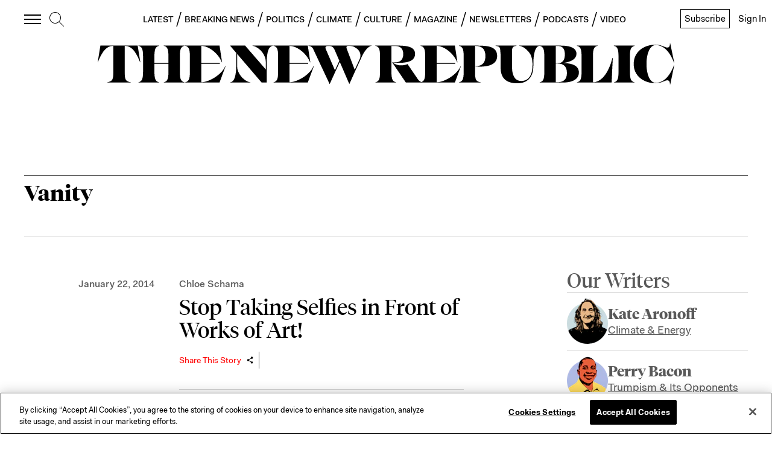

--- FILE ---
content_type: application/javascript
request_url: https://prism.app-us1.com/?a=612910576&u=https%3A%2F%2Fnewrepublic.com%2Ftags%2Fvanity
body_size: 123
content:
window.visitorGlobalObject=window.visitorGlobalObject||window.prismGlobalObject;window.visitorGlobalObject.setVisitorId('e92e5d73-6fef-4261-b92f-9359212b2234', '612910576');window.visitorGlobalObject.setWhitelistedServices('tracking', '612910576');